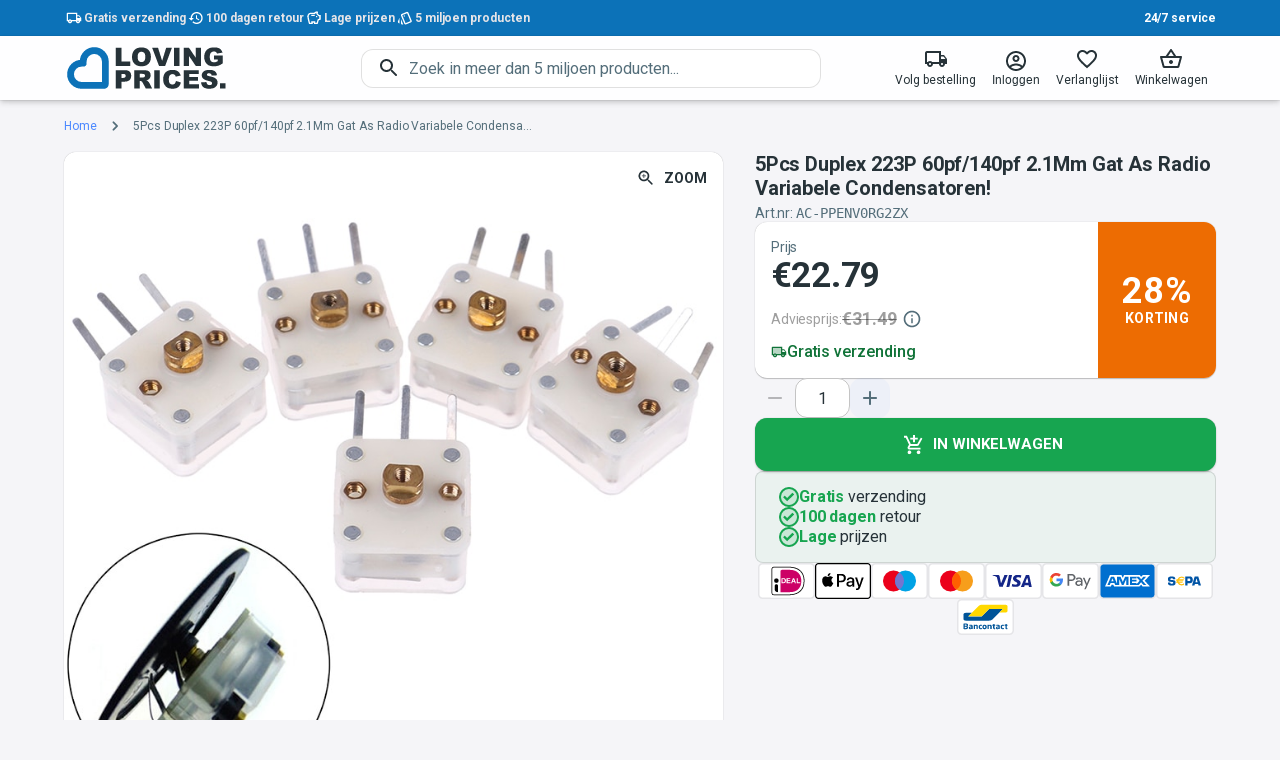

--- FILE ---
content_type: application/javascript; charset=UTF-8
request_url: https://lovingprices.com/_next/static/chunks/6319-936bac215c7cc318.js
body_size: 2744
content:
"use strict";(self.webpackChunk_N_E=self.webpackChunk_N_E||[]).push([[6319],{34115:function(e,t,r){r.d(t,{W:function(){return n}});var a=function(){return a=Object.assign||function(e){for(var t,r=1,a=arguments.length;r<a;r++)for(var n in t=arguments[r])Object.prototype.hasOwnProperty.call(t,n)&&(e[n]=t[n]);return e},a.apply(this,arguments)};function n(e,t,r){void 0===t&&(t=Date.now()),void 0===r&&(r={});var n=a(a({},o),r||{}),u=(+e-+t)/1e3;if(Math.abs(u)<n.second)return{value:Math.round(u),unit:"second"};var i=u/60;if(Math.abs(i)<n.minute)return{value:Math.round(i),unit:"minute"};var l=u/3600;if(Math.abs(l)<n.hour)return{value:Math.round(l),unit:"hour"};var s=u/86400;if(Math.abs(s)<n.day)return{value:Math.round(s),unit:"day"};var c=new Date(e),d=new Date(t),m=c.getFullYear()-d.getFullYear();if(Math.round(Math.abs(m))>0)return{value:Math.round(m),unit:"year"};var f=12*m+c.getMonth()-d.getMonth();if(Math.round(Math.abs(f))>0)return{value:Math.round(f),unit:"month"};var h=u/604800;return{value:Math.round(h),unit:"week"}}var o={second:45,minute:45,hour:22,day:5}},40075:function(e,t,r){var a=r(95318);t.Z=void 0;var n=a(r(61268)),o=r(85893),u=(0,n.default)((0,o.jsx)("path",{d:"M5 13h11.17l-4.88 4.88c-.39.39-.39 1.03 0 1.42.39.39 1.02.39 1.41 0l6.59-6.59c.39-.39.39-1.02 0-1.41l-6.58-6.6a.9959.9959 0 0 0-1.41 0c-.39.39-.39 1.02 0 1.41L16.17 11H5c-.55 0-1 .45-1 1s.45 1 1 1z"}),"ArrowForwardRounded");t.Z=u},27904:function(e,t,r){var a=r(95318);t.Z=void 0;var n=a(r(61268)),o=r(85893),u=(0,n.default)((0,o.jsx)("path",{d:"M9.31 6.71c-.39.39-.39 1.02 0 1.41L13.19 12l-3.88 3.88c-.39.39-.39 1.02 0 1.41.39.39 1.02.39 1.41 0l4.59-4.59c.39-.39.39-1.02 0-1.41L10.72 6.7c-.38-.38-1.02-.38-1.41.01z"}),"NavigateNextRounded");t.Z=u},8041:function(e,t,r){r.d(t,{Z:function(){return C}});var a=r(87462),n=r(63366),o=r(67294),u=(r(59864),r(86010)),i=r(27192),l=r(90948),s=r(33616),c=r(23972),d=r(41796),m=r(82066),f=r(85893),h=(0,m.Z)((0,f.jsx)("path",{d:"M6 10c-1.1 0-2 .9-2 2s.9 2 2 2 2-.9 2-2-.9-2-2-2zm12 0c-1.1 0-2 .9-2 2s.9 2 2 2 2-.9 2-2-.9-2-2-2zm-6 0c-1.1 0-2 .9-2 2s.9 2 2 2 2-.9 2-2-.9-2-2-2z"}),"MoreHoriz"),p=r(82607);const v=(0,l.ZP)(p.Z)((({theme:e})=>(0,a.Z)({display:"flex",marginLeft:`calc(${e.spacing(1)} * 0.5)`,marginRight:`calc(${e.spacing(1)} * 0.5)`},"light"===e.palette.mode?{backgroundColor:e.palette.grey[100],color:e.palette.grey[700]}:{backgroundColor:e.palette.grey[700],color:e.palette.grey[100]},{borderRadius:2,"&:hover, &:focus":(0,a.Z)({},"light"===e.palette.mode?{backgroundColor:e.palette.grey[200]}:{backgroundColor:e.palette.grey[600]}),"&:active":(0,a.Z)({boxShadow:e.shadows[0]},"light"===e.palette.mode?{backgroundColor:(0,d._4)(e.palette.grey[200],.12)}:{backgroundColor:(0,d._4)(e.palette.grey[600],.12)})}))),g=(0,l.ZP)(h)({width:24,height:16});var b=function(e){const t=e;return(0,f.jsx)("li",{children:(0,f.jsx)(v,(0,a.Z)({focusRipple:!0},e,{ownerState:t,children:(0,f.jsx)(g,{ownerState:t})}))})},y=r(59240);const x=["children","className","component","expandText","itemsAfterCollapse","itemsBeforeCollapse","maxItems","separator"],Z=(0,l.ZP)(c.Z,{name:"MuiBreadcrumbs",slot:"Root",overridesResolver:(e,t)=>[{[`& .${y.Z.li}`]:t.li},t.root]})({}),M=(0,l.ZP)("ol",{name:"MuiBreadcrumbs",slot:"Ol",overridesResolver:(e,t)=>t.ol})({display:"flex",flexWrap:"wrap",alignItems:"center",padding:0,margin:0,listStyle:"none"}),N=(0,l.ZP)("li",{name:"MuiBreadcrumbs",slot:"Separator",overridesResolver:(e,t)=>t.separator})({display:"flex",userSelect:"none",marginLeft:8,marginRight:8});function w(e,t,r,a){return e.reduce(((n,o,u)=>(u<e.length-1?n=n.concat(o,(0,f.jsx)(N,{"aria-hidden":!0,className:t,ownerState:a,children:r},`separator-${u}`)):n.push(o),n)),[])}var C=o.forwardRef((function(e,t){const r=(0,s.Z)({props:e,name:"MuiBreadcrumbs"}),{children:l,className:c,component:d="nav",expandText:m="Show path",itemsAfterCollapse:h=1,itemsBeforeCollapse:p=1,maxItems:v=8,separator:g="/"}=r,N=(0,n.Z)(r,x),[C,_]=o.useState(!1),F=(0,a.Z)({},r,{component:d,expanded:C,expandText:m,itemsAfterCollapse:h,itemsBeforeCollapse:p,maxItems:v,separator:g}),S=(e=>{const{classes:t}=e;return(0,i.Z)({root:["root"],li:["li"],ol:["ol"],separator:["separator"]},y.O,t)})(F),T=o.useRef(null),P=o.Children.toArray(l).filter((e=>o.isValidElement(e))).map(((e,t)=>(0,f.jsx)("li",{className:S.li,children:e},`child-${t}`)));return(0,f.jsx)(Z,(0,a.Z)({ref:t,component:d,color:"text.secondary",className:(0,u.Z)(S.root,c),ownerState:F},N,{children:(0,f.jsx)(M,{className:S.ol,ref:T,ownerState:F,children:w(C||v&&P.length<=v?P:(e=>p+h>=e.length?e:[...e.slice(0,p),(0,f.jsx)(b,{"aria-label":m,onClick:()=>{_(!0);const e=T.current.querySelector("a[href],button,[tabindex]");e&&e.focus()}},"ellipsis"),...e.slice(e.length-h,e.length)])(P),S.separator,g,F)})}))}))},59240:function(e,t,r){r.d(t,{O:function(){return n}});var a=r(28979);function n(e){return(0,a.Z)("MuiBreadcrumbs",e)}const o=(0,r(76087).Z)("MuiBreadcrumbs",["root","ol","li","separator"]);t.Z=o},54490:function(e,t,r){r.d(t,{Ji:function(){return d},qN:function(){return m}});var a,n,o=r(70655),u=r(67294),i=r(86896);!function(e){e.formatDate="FormattedDate",e.formatTime="FormattedTime",e.formatNumber="FormattedNumber",e.formatList="FormattedList",e.formatDisplayName="FormattedDisplayName"}(a||(a={})),function(e){e.formatDate="FormattedDateParts",e.formatTime="FormattedTimeParts",e.formatNumber="FormattedNumberParts",e.formatList="FormattedListParts"}(n||(n={}));var l=function(e){var t=(0,i.Z)(),r=e.value,a=e.children,n=(0,o.__rest)(e,["value","children"]);return a(t.formatNumberToParts(r,n))};l.displayName="FormattedNumberParts";function s(e){var t=function(t){var r=(0,i.Z)(),a=t.value,n=t.children,u=(0,o.__rest)(t,["value","children"]),l="string"===typeof a?new Date(a||0):a;return n("formatDate"===e?r.formatDateToParts(l,u):r.formatTimeToParts(l,u))};return t.displayName=n[e],t}function c(e){var t=function(t){var r=(0,i.Z)(),a=t.value,n=t.children,l=(0,o.__rest)(t,["value","children"]),s=r[e](a,l);if("function"===typeof n)return n(s);var c=r.textComponent||u.Fragment;return u.createElement(c,null,s)};return t.displayName=a[e],t}l.displayName="FormattedNumberParts";var d=c("formatDate"),m=c("formatTime");c("formatNumber"),c("formatList"),c("formatDisplayName"),s("formatDate"),s("formatTime")},48272:function(e,t,r){var a=r(70655),n=r(67294),o=r(25687),u=r(86896),i=3600;function l(e){var t=Math.abs(e);return t<60?"second":t<i?"minute":t<86400?"hour":"day"}function s(e){switch(e){case"second":return 1;case"minute":return 60;case"hour":return i;default:return 86400}}var c=["second","minute","hour"];function d(e){return void 0===e&&(e="second"),c.indexOf(e)>-1}var m=function(e){var t=(0,u.Z)(),r=t.formatRelativeTime,o=t.textComponent,i=e.children,l=r(e.value||0,e.unit,(0,a.__rest)(e,["children","value","unit"]));return"function"===typeof i?i(l):o?n.createElement(o,null,l):n.createElement(n.Fragment,null,l)},f=function(e){var t=e.value,r=e.unit,u=e.updateIntervalInSeconds,c=(0,a.__rest)(e,["value","unit","updateIntervalInSeconds"]);(0,o.kG)(!u||!(!u||!d(r)),"Cannot schedule update with unit longer than hour");var f,h=n.useState(),p=h[0],v=h[1],g=n.useState(0),b=g[0],y=g[1],x=n.useState(0),Z=x[0],M=x[1];r===p&&t===b||(y(t||0),v(r),M(d(r)?function(e,t){if(!e)return 0;switch(t){case"second":return e;case"minute":return 60*e;default:return e*i}}(t,r):0)),n.useEffect((function(){function e(){clearTimeout(f)}if(e(),!u||!d(r))return e;var t=Z-u,a=l(t);if("day"===a)return e;var n=s(a),o=t-t%n,i=o>=Z?o-n:o,c=Math.abs(i-Z);return Z!==i&&(f=setTimeout((function(){return M(i)}),1e3*c)),e}),[Z,u,r]);var N=t||0,w=r;if(d(r)&&"number"===typeof Z&&u){var C=s(w=l(Z));N=Math.round(Z/C)}return n.createElement(m,(0,a.__assign)({value:N,unit:w},c))};f.displayName="FormattedRelativeTime",f.defaultProps={value:0,unit:"second"},t.Z=f},86896:function(e,t,r){r.d(t,{Z:function(){return u}});var a=r(67294),n=r(74806),o=r(680);function u(){var e=a.useContext(n._y);return(0,o.lq)(e),e}}}]);